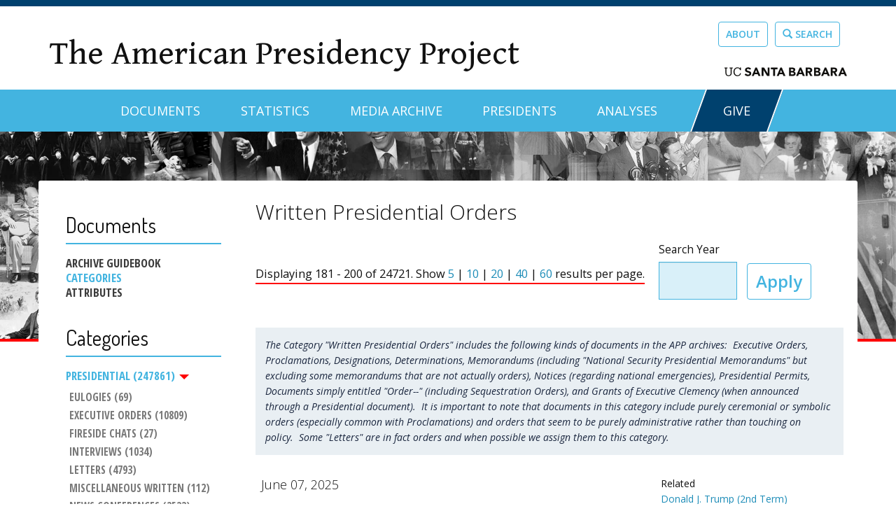

--- FILE ---
content_type: text/html; charset=utf-8
request_url: https://www.presidency.ucsb.edu/documents/app-categories/presidential/written-presidential-orders?items_per_page=20&page=9
body_size: 21855
content:
<!DOCTYPE html PUBLIC "-//W3C//DTD XHTML+RDFa 1.0//EN"
  "http://www.w3.org/MarkUp/DTD/xhtml-rdfa-1.dtd">
<html lang="en" dir="ltr" prefix="content: http://purl.org/rss/1.0/modules/content/ dc: http://purl.org/dc/terms/ foaf: http://xmlns.com/foaf/0.1/ og: http://ogp.me/ns# rdfs: http://www.w3.org/2000/01/rdf-schema# sioc: http://rdfs.org/sioc/ns# sioct: http://rdfs.org/sioc/types# skos: http://www.w3.org/2004/02/skos/core# xsd: http://www.w3.org/2001/XMLSchema#">
<head profile="http://www.w3.org/1999/xhtml/vocab">
  <meta charset="utf-8"><script type="text/javascript">(window.NREUM||(NREUM={})).init={ajax:{deny_list:["bam.nr-data.net"]},feature_flags:["soft_nav"]};(window.NREUM||(NREUM={})).loader_config={licenseKey:"dee899de70",applicationID:"80106271",browserID:"133825811"};;/*! For license information please see nr-loader-rum-1.306.0.min.js.LICENSE.txt */
(()=>{var e,t,r={122:(e,t,r)=>{"use strict";r.d(t,{a:()=>i});var n=r(944);function i(e,t){try{if(!e||"object"!=typeof e)return(0,n.R)(3);if(!t||"object"!=typeof t)return(0,n.R)(4);const r=Object.create(Object.getPrototypeOf(t),Object.getOwnPropertyDescriptors(t)),a=0===Object.keys(r).length?e:r;for(let o in a)if(void 0!==e[o])try{if(null===e[o]){r[o]=null;continue}Array.isArray(e[o])&&Array.isArray(t[o])?r[o]=Array.from(new Set([...e[o],...t[o]])):"object"==typeof e[o]&&"object"==typeof t[o]?r[o]=i(e[o],t[o]):r[o]=e[o]}catch(e){r[o]||(0,n.R)(1,e)}return r}catch(e){(0,n.R)(2,e)}}},154:(e,t,r)=>{"use strict";r.d(t,{OF:()=>c,RI:()=>i,WN:()=>u,bv:()=>a,eN:()=>l,gm:()=>o,mw:()=>s,sb:()=>d});var n=r(863);const i="undefined"!=typeof window&&!!window.document,a="undefined"!=typeof WorkerGlobalScope&&("undefined"!=typeof self&&self instanceof WorkerGlobalScope&&self.navigator instanceof WorkerNavigator||"undefined"!=typeof globalThis&&globalThis instanceof WorkerGlobalScope&&globalThis.navigator instanceof WorkerNavigator),o=i?window:"undefined"!=typeof WorkerGlobalScope&&("undefined"!=typeof self&&self instanceof WorkerGlobalScope&&self||"undefined"!=typeof globalThis&&globalThis instanceof WorkerGlobalScope&&globalThis),s=Boolean("hidden"===o?.document?.visibilityState),c=/iPad|iPhone|iPod/.test(o.navigator?.userAgent),d=c&&"undefined"==typeof SharedWorker,u=((()=>{const e=o.navigator?.userAgent?.match(/Firefox[/\s](\d+\.\d+)/);Array.isArray(e)&&e.length>=2&&e[1]})(),Date.now()-(0,n.t)()),l=()=>"undefined"!=typeof PerformanceNavigationTiming&&o?.performance?.getEntriesByType("navigation")?.[0]?.responseStart},163:(e,t,r)=>{"use strict";r.d(t,{j:()=>E});var n=r(384),i=r(741);var a=r(555);r(860).K7.genericEvents;const o="experimental.resources",s="register",c=e=>{if(!e||"string"!=typeof e)return!1;try{document.createDocumentFragment().querySelector(e)}catch{return!1}return!0};var d=r(614),u=r(944),l=r(122);const f="[data-nr-mask]",g=e=>(0,l.a)(e,(()=>{const e={feature_flags:[],experimental:{allow_registered_children:!1,resources:!1},mask_selector:"*",block_selector:"[data-nr-block]",mask_input_options:{color:!1,date:!1,"datetime-local":!1,email:!1,month:!1,number:!1,range:!1,search:!1,tel:!1,text:!1,time:!1,url:!1,week:!1,textarea:!1,select:!1,password:!0}};return{ajax:{deny_list:void 0,block_internal:!0,enabled:!0,autoStart:!0},api:{get allow_registered_children(){return e.feature_flags.includes(s)||e.experimental.allow_registered_children},set allow_registered_children(t){e.experimental.allow_registered_children=t},duplicate_registered_data:!1},browser_consent_mode:{enabled:!1},distributed_tracing:{enabled:void 0,exclude_newrelic_header:void 0,cors_use_newrelic_header:void 0,cors_use_tracecontext_headers:void 0,allowed_origins:void 0},get feature_flags(){return e.feature_flags},set feature_flags(t){e.feature_flags=t},generic_events:{enabled:!0,autoStart:!0},harvest:{interval:30},jserrors:{enabled:!0,autoStart:!0},logging:{enabled:!0,autoStart:!0},metrics:{enabled:!0,autoStart:!0},obfuscate:void 0,page_action:{enabled:!0},page_view_event:{enabled:!0,autoStart:!0},page_view_timing:{enabled:!0,autoStart:!0},performance:{capture_marks:!1,capture_measures:!1,capture_detail:!0,resources:{get enabled(){return e.feature_flags.includes(o)||e.experimental.resources},set enabled(t){e.experimental.resources=t},asset_types:[],first_party_domains:[],ignore_newrelic:!0}},privacy:{cookies_enabled:!0},proxy:{assets:void 0,beacon:void 0},session:{expiresMs:d.wk,inactiveMs:d.BB},session_replay:{autoStart:!0,enabled:!1,preload:!1,sampling_rate:10,error_sampling_rate:100,collect_fonts:!1,inline_images:!1,fix_stylesheets:!0,mask_all_inputs:!0,get mask_text_selector(){return e.mask_selector},set mask_text_selector(t){c(t)?e.mask_selector="".concat(t,",").concat(f):""===t||null===t?e.mask_selector=f:(0,u.R)(5,t)},get block_class(){return"nr-block"},get ignore_class(){return"nr-ignore"},get mask_text_class(){return"nr-mask"},get block_selector(){return e.block_selector},set block_selector(t){c(t)?e.block_selector+=",".concat(t):""!==t&&(0,u.R)(6,t)},get mask_input_options(){return e.mask_input_options},set mask_input_options(t){t&&"object"==typeof t?e.mask_input_options={...t,password:!0}:(0,u.R)(7,t)}},session_trace:{enabled:!0,autoStart:!0},soft_navigations:{enabled:!0,autoStart:!0},spa:{enabled:!0,autoStart:!0},ssl:void 0,user_actions:{enabled:!0,elementAttributes:["id","className","tagName","type"]}}})());var p=r(154),m=r(324);let h=0;const v={buildEnv:m.F3,distMethod:m.Xs,version:m.xv,originTime:p.WN},b={consented:!1},y={appMetadata:{},get consented(){return this.session?.state?.consent||b.consented},set consented(e){b.consented=e},customTransaction:void 0,denyList:void 0,disabled:!1,harvester:void 0,isolatedBacklog:!1,isRecording:!1,loaderType:void 0,maxBytes:3e4,obfuscator:void 0,onerror:void 0,ptid:void 0,releaseIds:{},session:void 0,timeKeeper:void 0,registeredEntities:[],jsAttributesMetadata:{bytes:0},get harvestCount(){return++h}},_=e=>{const t=(0,l.a)(e,y),r=Object.keys(v).reduce((e,t)=>(e[t]={value:v[t],writable:!1,configurable:!0,enumerable:!0},e),{});return Object.defineProperties(t,r)};var w=r(701);const x=e=>{const t=e.startsWith("http");e+="/",r.p=t?e:"https://"+e};var S=r(836),k=r(241);const R={accountID:void 0,trustKey:void 0,agentID:void 0,licenseKey:void 0,applicationID:void 0,xpid:void 0},A=e=>(0,l.a)(e,R),T=new Set;function E(e,t={},r,o){let{init:s,info:c,loader_config:d,runtime:u={},exposed:l=!0}=t;if(!c){const e=(0,n.pV)();s=e.init,c=e.info,d=e.loader_config}e.init=g(s||{}),e.loader_config=A(d||{}),c.jsAttributes??={},p.bv&&(c.jsAttributes.isWorker=!0),e.info=(0,a.D)(c);const f=e.init,m=[c.beacon,c.errorBeacon];T.has(e.agentIdentifier)||(f.proxy.assets&&(x(f.proxy.assets),m.push(f.proxy.assets)),f.proxy.beacon&&m.push(f.proxy.beacon),e.beacons=[...m],function(e){const t=(0,n.pV)();Object.getOwnPropertyNames(i.W.prototype).forEach(r=>{const n=i.W.prototype[r];if("function"!=typeof n||"constructor"===n)return;let a=t[r];e[r]&&!1!==e.exposed&&"micro-agent"!==e.runtime?.loaderType&&(t[r]=(...t)=>{const n=e[r](...t);return a?a(...t):n})})}(e),(0,n.US)("activatedFeatures",w.B),e.runSoftNavOverSpa&&=!0===f.soft_navigations.enabled&&f.feature_flags.includes("soft_nav")),u.denyList=[...f.ajax.deny_list||[],...f.ajax.block_internal?m:[]],u.ptid=e.agentIdentifier,u.loaderType=r,e.runtime=_(u),T.has(e.agentIdentifier)||(e.ee=S.ee.get(e.agentIdentifier),e.exposed=l,(0,k.W)({agentIdentifier:e.agentIdentifier,drained:!!w.B?.[e.agentIdentifier],type:"lifecycle",name:"initialize",feature:void 0,data:e.config})),T.add(e.agentIdentifier)}},234:(e,t,r)=>{"use strict";r.d(t,{W:()=>a});var n=r(836),i=r(687);class a{constructor(e,t){this.agentIdentifier=e,this.ee=n.ee.get(e),this.featureName=t,this.blocked=!1}deregisterDrain(){(0,i.x3)(this.agentIdentifier,this.featureName)}}},241:(e,t,r)=>{"use strict";r.d(t,{W:()=>a});var n=r(154);const i="newrelic";function a(e={}){try{n.gm.dispatchEvent(new CustomEvent(i,{detail:e}))}catch(e){}}},261:(e,t,r)=>{"use strict";r.d(t,{$9:()=>d,BL:()=>s,CH:()=>g,Dl:()=>_,Fw:()=>y,PA:()=>h,Pl:()=>n,Pv:()=>k,Tb:()=>l,U2:()=>a,V1:()=>S,Wb:()=>x,bt:()=>b,cD:()=>v,d3:()=>w,dT:()=>c,eY:()=>p,fF:()=>f,hG:()=>i,k6:()=>o,nb:()=>m,o5:()=>u});const n="api-",i="addPageAction",a="addToTrace",o="addRelease",s="finished",c="interaction",d="log",u="noticeError",l="pauseReplay",f="recordCustomEvent",g="recordReplay",p="register",m="setApplicationVersion",h="setCurrentRouteName",v="setCustomAttribute",b="setErrorHandler",y="setPageViewName",_="setUserId",w="start",x="wrapLogger",S="measure",k="consent"},289:(e,t,r)=>{"use strict";r.d(t,{GG:()=>o,Qr:()=>c,sB:()=>s});var n=r(878),i=r(389);function a(){return"undefined"==typeof document||"complete"===document.readyState}function o(e,t){if(a())return e();const r=(0,i.J)(e),o=setInterval(()=>{a()&&(clearInterval(o),r())},500);(0,n.sp)("load",r,t)}function s(e){if(a())return e();(0,n.DD)("DOMContentLoaded",e)}function c(e){if(a())return e();(0,n.sp)("popstate",e)}},324:(e,t,r)=>{"use strict";r.d(t,{F3:()=>i,Xs:()=>a,xv:()=>n});const n="1.306.0",i="PROD",a="CDN"},374:(e,t,r)=>{r.nc=(()=>{try{return document?.currentScript?.nonce}catch(e){}return""})()},384:(e,t,r)=>{"use strict";r.d(t,{NT:()=>o,US:()=>u,Zm:()=>s,bQ:()=>d,dV:()=>c,pV:()=>l});var n=r(154),i=r(863),a=r(910);const o={beacon:"bam.nr-data.net",errorBeacon:"bam.nr-data.net"};function s(){return n.gm.NREUM||(n.gm.NREUM={}),void 0===n.gm.newrelic&&(n.gm.newrelic=n.gm.NREUM),n.gm.NREUM}function c(){let e=s();return e.o||(e.o={ST:n.gm.setTimeout,SI:n.gm.setImmediate||n.gm.setInterval,CT:n.gm.clearTimeout,XHR:n.gm.XMLHttpRequest,REQ:n.gm.Request,EV:n.gm.Event,PR:n.gm.Promise,MO:n.gm.MutationObserver,FETCH:n.gm.fetch,WS:n.gm.WebSocket},(0,a.i)(...Object.values(e.o))),e}function d(e,t){let r=s();r.initializedAgents??={},t.initializedAt={ms:(0,i.t)(),date:new Date},r.initializedAgents[e]=t}function u(e,t){s()[e]=t}function l(){return function(){let e=s();const t=e.info||{};e.info={beacon:o.beacon,errorBeacon:o.errorBeacon,...t}}(),function(){let e=s();const t=e.init||{};e.init={...t}}(),c(),function(){let e=s();const t=e.loader_config||{};e.loader_config={...t}}(),s()}},389:(e,t,r)=>{"use strict";function n(e,t=500,r={}){const n=r?.leading||!1;let i;return(...r)=>{n&&void 0===i&&(e.apply(this,r),i=setTimeout(()=>{i=clearTimeout(i)},t)),n||(clearTimeout(i),i=setTimeout(()=>{e.apply(this,r)},t))}}function i(e){let t=!1;return(...r)=>{t||(t=!0,e.apply(this,r))}}r.d(t,{J:()=>i,s:()=>n})},555:(e,t,r)=>{"use strict";r.d(t,{D:()=>s,f:()=>o});var n=r(384),i=r(122);const a={beacon:n.NT.beacon,errorBeacon:n.NT.errorBeacon,licenseKey:void 0,applicationID:void 0,sa:void 0,queueTime:void 0,applicationTime:void 0,ttGuid:void 0,user:void 0,account:void 0,product:void 0,extra:void 0,jsAttributes:{},userAttributes:void 0,atts:void 0,transactionName:void 0,tNamePlain:void 0};function o(e){try{return!!e.licenseKey&&!!e.errorBeacon&&!!e.applicationID}catch(e){return!1}}const s=e=>(0,i.a)(e,a)},566:(e,t,r)=>{"use strict";r.d(t,{LA:()=>s,bz:()=>o});var n=r(154);const i="xxxxxxxx-xxxx-4xxx-yxxx-xxxxxxxxxxxx";function a(e,t){return e?15&e[t]:16*Math.random()|0}function o(){const e=n.gm?.crypto||n.gm?.msCrypto;let t,r=0;return e&&e.getRandomValues&&(t=e.getRandomValues(new Uint8Array(30))),i.split("").map(e=>"x"===e?a(t,r++).toString(16):"y"===e?(3&a()|8).toString(16):e).join("")}function s(e){const t=n.gm?.crypto||n.gm?.msCrypto;let r,i=0;t&&t.getRandomValues&&(r=t.getRandomValues(new Uint8Array(e)));const o=[];for(var s=0;s<e;s++)o.push(a(r,i++).toString(16));return o.join("")}},606:(e,t,r)=>{"use strict";r.d(t,{i:()=>a});var n=r(908);a.on=o;var i=a.handlers={};function a(e,t,r,a){o(a||n.d,i,e,t,r)}function o(e,t,r,i,a){a||(a="feature"),e||(e=n.d);var o=t[a]=t[a]||{};(o[r]=o[r]||[]).push([e,i])}},607:(e,t,r)=>{"use strict";r.d(t,{W:()=>n});const n=(0,r(566).bz)()},614:(e,t,r)=>{"use strict";r.d(t,{BB:()=>o,H3:()=>n,g:()=>d,iL:()=>c,tS:()=>s,uh:()=>i,wk:()=>a});const n="NRBA",i="SESSION",a=144e5,o=18e5,s={STARTED:"session-started",PAUSE:"session-pause",RESET:"session-reset",RESUME:"session-resume",UPDATE:"session-update"},c={SAME_TAB:"same-tab",CROSS_TAB:"cross-tab"},d={OFF:0,FULL:1,ERROR:2}},630:(e,t,r)=>{"use strict";r.d(t,{T:()=>n});const n=r(860).K7.pageViewEvent},646:(e,t,r)=>{"use strict";r.d(t,{y:()=>n});class n{constructor(e){this.contextId=e}}},687:(e,t,r)=>{"use strict";r.d(t,{Ak:()=>d,Ze:()=>f,x3:()=>u});var n=r(241),i=r(836),a=r(606),o=r(860),s=r(646);const c={};function d(e,t){const r={staged:!1,priority:o.P3[t]||0};l(e),c[e].get(t)||c[e].set(t,r)}function u(e,t){e&&c[e]&&(c[e].get(t)&&c[e].delete(t),p(e,t,!1),c[e].size&&g(e))}function l(e){if(!e)throw new Error("agentIdentifier required");c[e]||(c[e]=new Map)}function f(e="",t="feature",r=!1){if(l(e),!e||!c[e].get(t)||r)return p(e,t);c[e].get(t).staged=!0,g(e)}function g(e){const t=Array.from(c[e]);t.every(([e,t])=>t.staged)&&(t.sort((e,t)=>e[1].priority-t[1].priority),t.forEach(([t])=>{c[e].delete(t),p(e,t)}))}function p(e,t,r=!0){const o=e?i.ee.get(e):i.ee,c=a.i.handlers;if(!o.aborted&&o.backlog&&c){if((0,n.W)({agentIdentifier:e,type:"lifecycle",name:"drain",feature:t}),r){const e=o.backlog[t],r=c[t];if(r){for(let t=0;e&&t<e.length;++t)m(e[t],r);Object.entries(r).forEach(([e,t])=>{Object.values(t||{}).forEach(t=>{t[0]?.on&&t[0]?.context()instanceof s.y&&t[0].on(e,t[1])})})}}o.isolatedBacklog||delete c[t],o.backlog[t]=null,o.emit("drain-"+t,[])}}function m(e,t){var r=e[1];Object.values(t[r]||{}).forEach(t=>{var r=e[0];if(t[0]===r){var n=t[1],i=e[3],a=e[2];n.apply(i,a)}})}},699:(e,t,r)=>{"use strict";r.d(t,{It:()=>a,KC:()=>s,No:()=>i,qh:()=>o});var n=r(860);const i=16e3,a=1e6,o="SESSION_ERROR",s={[n.K7.logging]:!0,[n.K7.genericEvents]:!1,[n.K7.jserrors]:!1,[n.K7.ajax]:!1}},701:(e,t,r)=>{"use strict";r.d(t,{B:()=>a,t:()=>o});var n=r(241);const i=new Set,a={};function o(e,t){const r=t.agentIdentifier;a[r]??={},e&&"object"==typeof e&&(i.has(r)||(t.ee.emit("rumresp",[e]),a[r]=e,i.add(r),(0,n.W)({agentIdentifier:r,loaded:!0,drained:!0,type:"lifecycle",name:"load",feature:void 0,data:e})))}},741:(e,t,r)=>{"use strict";r.d(t,{W:()=>a});var n=r(944),i=r(261);class a{#e(e,...t){if(this[e]!==a.prototype[e])return this[e](...t);(0,n.R)(35,e)}addPageAction(e,t){return this.#e(i.hG,e,t)}register(e){return this.#e(i.eY,e)}recordCustomEvent(e,t){return this.#e(i.fF,e,t)}setPageViewName(e,t){return this.#e(i.Fw,e,t)}setCustomAttribute(e,t,r){return this.#e(i.cD,e,t,r)}noticeError(e,t){return this.#e(i.o5,e,t)}setUserId(e){return this.#e(i.Dl,e)}setApplicationVersion(e){return this.#e(i.nb,e)}setErrorHandler(e){return this.#e(i.bt,e)}addRelease(e,t){return this.#e(i.k6,e,t)}log(e,t){return this.#e(i.$9,e,t)}start(){return this.#e(i.d3)}finished(e){return this.#e(i.BL,e)}recordReplay(){return this.#e(i.CH)}pauseReplay(){return this.#e(i.Tb)}addToTrace(e){return this.#e(i.U2,e)}setCurrentRouteName(e){return this.#e(i.PA,e)}interaction(e){return this.#e(i.dT,e)}wrapLogger(e,t,r){return this.#e(i.Wb,e,t,r)}measure(e,t){return this.#e(i.V1,e,t)}consent(e){return this.#e(i.Pv,e)}}},782:(e,t,r)=>{"use strict";r.d(t,{T:()=>n});const n=r(860).K7.pageViewTiming},836:(e,t,r)=>{"use strict";r.d(t,{P:()=>s,ee:()=>c});var n=r(384),i=r(990),a=r(646),o=r(607);const s="nr@context:".concat(o.W),c=function e(t,r){var n={},o={},u={},l=!1;try{l=16===r.length&&d.initializedAgents?.[r]?.runtime.isolatedBacklog}catch(e){}var f={on:p,addEventListener:p,removeEventListener:function(e,t){var r=n[e];if(!r)return;for(var i=0;i<r.length;i++)r[i]===t&&r.splice(i,1)},emit:function(e,r,n,i,a){!1!==a&&(a=!0);if(c.aborted&&!i)return;t&&a&&t.emit(e,r,n);var s=g(n);m(e).forEach(e=>{e.apply(s,r)});var d=v()[o[e]];d&&d.push([f,e,r,s]);return s},get:h,listeners:m,context:g,buffer:function(e,t){const r=v();if(t=t||"feature",f.aborted)return;Object.entries(e||{}).forEach(([e,n])=>{o[n]=t,t in r||(r[t]=[])})},abort:function(){f._aborted=!0,Object.keys(f.backlog).forEach(e=>{delete f.backlog[e]})},isBuffering:function(e){return!!v()[o[e]]},debugId:r,backlog:l?{}:t&&"object"==typeof t.backlog?t.backlog:{},isolatedBacklog:l};return Object.defineProperty(f,"aborted",{get:()=>{let e=f._aborted||!1;return e||(t&&(e=t.aborted),e)}}),f;function g(e){return e&&e instanceof a.y?e:e?(0,i.I)(e,s,()=>new a.y(s)):new a.y(s)}function p(e,t){n[e]=m(e).concat(t)}function m(e){return n[e]||[]}function h(t){return u[t]=u[t]||e(f,t)}function v(){return f.backlog}}(void 0,"globalEE"),d=(0,n.Zm)();d.ee||(d.ee=c)},843:(e,t,r)=>{"use strict";r.d(t,{G:()=>a,u:()=>i});var n=r(878);function i(e,t=!1,r,i){(0,n.DD)("visibilitychange",function(){if(t)return void("hidden"===document.visibilityState&&e());e(document.visibilityState)},r,i)}function a(e,t,r){(0,n.sp)("pagehide",e,t,r)}},860:(e,t,r)=>{"use strict";r.d(t,{$J:()=>u,K7:()=>c,P3:()=>d,XX:()=>i,Yy:()=>s,df:()=>a,qY:()=>n,v4:()=>o});const n="events",i="jserrors",a="browser/blobs",o="rum",s="browser/logs",c={ajax:"ajax",genericEvents:"generic_events",jserrors:i,logging:"logging",metrics:"metrics",pageAction:"page_action",pageViewEvent:"page_view_event",pageViewTiming:"page_view_timing",sessionReplay:"session_replay",sessionTrace:"session_trace",softNav:"soft_navigations",spa:"spa"},d={[c.pageViewEvent]:1,[c.pageViewTiming]:2,[c.metrics]:3,[c.jserrors]:4,[c.spa]:5,[c.ajax]:6,[c.sessionTrace]:7,[c.softNav]:8,[c.sessionReplay]:9,[c.logging]:10,[c.genericEvents]:11},u={[c.pageViewEvent]:o,[c.pageViewTiming]:n,[c.ajax]:n,[c.spa]:n,[c.softNav]:n,[c.metrics]:i,[c.jserrors]:i,[c.sessionTrace]:a,[c.sessionReplay]:a,[c.logging]:s,[c.genericEvents]:"ins"}},863:(e,t,r)=>{"use strict";function n(){return Math.floor(performance.now())}r.d(t,{t:()=>n})},878:(e,t,r)=>{"use strict";function n(e,t){return{capture:e,passive:!1,signal:t}}function i(e,t,r=!1,i){window.addEventListener(e,t,n(r,i))}function a(e,t,r=!1,i){document.addEventListener(e,t,n(r,i))}r.d(t,{DD:()=>a,jT:()=>n,sp:()=>i})},908:(e,t,r)=>{"use strict";r.d(t,{d:()=>n,p:()=>i});var n=r(836).ee.get("handle");function i(e,t,r,i,a){a?(a.buffer([e],i),a.emit(e,t,r)):(n.buffer([e],i),n.emit(e,t,r))}},910:(e,t,r)=>{"use strict";r.d(t,{i:()=>a});var n=r(944);const i=new Map;function a(...e){return e.every(e=>{if(i.has(e))return i.get(e);const t="function"==typeof e?e.toString():"",r=t.includes("[native code]"),a=t.includes("nrWrapper");return r||a||(0,n.R)(64,e?.name||t),i.set(e,r),r})}},944:(e,t,r)=>{"use strict";r.d(t,{R:()=>i});var n=r(241);function i(e,t){"function"==typeof console.debug&&(console.debug("New Relic Warning: https://github.com/newrelic/newrelic-browser-agent/blob/main/docs/warning-codes.md#".concat(e),t),(0,n.W)({agentIdentifier:null,drained:null,type:"data",name:"warn",feature:"warn",data:{code:e,secondary:t}}))}},969:(e,t,r)=>{"use strict";r.d(t,{TZ:()=>n,XG:()=>s,rs:()=>i,xV:()=>o,z_:()=>a});const n=r(860).K7.metrics,i="sm",a="cm",o="storeSupportabilityMetrics",s="storeEventMetrics"},990:(e,t,r)=>{"use strict";r.d(t,{I:()=>i});var n=Object.prototype.hasOwnProperty;function i(e,t,r){if(n.call(e,t))return e[t];var i=r();if(Object.defineProperty&&Object.keys)try{return Object.defineProperty(e,t,{value:i,writable:!0,enumerable:!1}),i}catch(e){}return e[t]=i,i}}},n={};function i(e){var t=n[e];if(void 0!==t)return t.exports;var a=n[e]={exports:{}};return r[e](a,a.exports,i),a.exports}i.m=r,i.d=(e,t)=>{for(var r in t)i.o(t,r)&&!i.o(e,r)&&Object.defineProperty(e,r,{enumerable:!0,get:t[r]})},i.f={},i.e=e=>Promise.all(Object.keys(i.f).reduce((t,r)=>(i.f[r](e,t),t),[])),i.u=e=>"nr-rum-1.306.0.min.js",i.o=(e,t)=>Object.prototype.hasOwnProperty.call(e,t),e={},t="NRBA-1.306.0.PROD:",i.l=(r,n,a,o)=>{if(e[r])e[r].push(n);else{var s,c;if(void 0!==a)for(var d=document.getElementsByTagName("script"),u=0;u<d.length;u++){var l=d[u];if(l.getAttribute("src")==r||l.getAttribute("data-webpack")==t+a){s=l;break}}if(!s){c=!0;var f={296:"sha512-XHJAyYwsxAD4jnOFenBf2aq49/pv28jKOJKs7YGQhagYYI2Zk8nHflZPdd7WiilkmEkgIZQEFX4f1AJMoyzKwA=="};(s=document.createElement("script")).charset="utf-8",i.nc&&s.setAttribute("nonce",i.nc),s.setAttribute("data-webpack",t+a),s.src=r,0!==s.src.indexOf(window.location.origin+"/")&&(s.crossOrigin="anonymous"),f[o]&&(s.integrity=f[o])}e[r]=[n];var g=(t,n)=>{s.onerror=s.onload=null,clearTimeout(p);var i=e[r];if(delete e[r],s.parentNode&&s.parentNode.removeChild(s),i&&i.forEach(e=>e(n)),t)return t(n)},p=setTimeout(g.bind(null,void 0,{type:"timeout",target:s}),12e4);s.onerror=g.bind(null,s.onerror),s.onload=g.bind(null,s.onload),c&&document.head.appendChild(s)}},i.r=e=>{"undefined"!=typeof Symbol&&Symbol.toStringTag&&Object.defineProperty(e,Symbol.toStringTag,{value:"Module"}),Object.defineProperty(e,"__esModule",{value:!0})},i.p="https://js-agent.newrelic.com/",(()=>{var e={374:0,840:0};i.f.j=(t,r)=>{var n=i.o(e,t)?e[t]:void 0;if(0!==n)if(n)r.push(n[2]);else{var a=new Promise((r,i)=>n=e[t]=[r,i]);r.push(n[2]=a);var o=i.p+i.u(t),s=new Error;i.l(o,r=>{if(i.o(e,t)&&(0!==(n=e[t])&&(e[t]=void 0),n)){var a=r&&("load"===r.type?"missing":r.type),o=r&&r.target&&r.target.src;s.message="Loading chunk "+t+" failed: ("+a+": "+o+")",s.name="ChunkLoadError",s.type=a,s.request=o,n[1](s)}},"chunk-"+t,t)}};var t=(t,r)=>{var n,a,[o,s,c]=r,d=0;if(o.some(t=>0!==e[t])){for(n in s)i.o(s,n)&&(i.m[n]=s[n]);if(c)c(i)}for(t&&t(r);d<o.length;d++)a=o[d],i.o(e,a)&&e[a]&&e[a][0](),e[a]=0},r=self["webpackChunk:NRBA-1.306.0.PROD"]=self["webpackChunk:NRBA-1.306.0.PROD"]||[];r.forEach(t.bind(null,0)),r.push=t.bind(null,r.push.bind(r))})(),(()=>{"use strict";i(374);var e=i(566),t=i(741);class r extends t.W{agentIdentifier=(0,e.LA)(16)}var n=i(860);const a=Object.values(n.K7);var o=i(163);var s=i(908),c=i(863),d=i(261),u=i(241),l=i(944),f=i(701),g=i(969);function p(e,t,i,a){const o=a||i;!o||o[e]&&o[e]!==r.prototype[e]||(o[e]=function(){(0,s.p)(g.xV,["API/"+e+"/called"],void 0,n.K7.metrics,i.ee),(0,u.W)({agentIdentifier:i.agentIdentifier,drained:!!f.B?.[i.agentIdentifier],type:"data",name:"api",feature:d.Pl+e,data:{}});try{return t.apply(this,arguments)}catch(e){(0,l.R)(23,e)}})}function m(e,t,r,n,i){const a=e.info;null===r?delete a.jsAttributes[t]:a.jsAttributes[t]=r,(i||null===r)&&(0,s.p)(d.Pl+n,[(0,c.t)(),t,r],void 0,"session",e.ee)}var h=i(687),v=i(234),b=i(289),y=i(154),_=i(384);const w=e=>y.RI&&!0===e?.privacy.cookies_enabled;function x(e){return!!(0,_.dV)().o.MO&&w(e)&&!0===e?.session_trace.enabled}var S=i(389),k=i(699);class R extends v.W{constructor(e,t){super(e.agentIdentifier,t),this.agentRef=e,this.abortHandler=void 0,this.featAggregate=void 0,this.loadedSuccessfully=void 0,this.onAggregateImported=new Promise(e=>{this.loadedSuccessfully=e}),this.deferred=Promise.resolve(),!1===e.init[this.featureName].autoStart?this.deferred=new Promise((t,r)=>{this.ee.on("manual-start-all",(0,S.J)(()=>{(0,h.Ak)(e.agentIdentifier,this.featureName),t()}))}):(0,h.Ak)(e.agentIdentifier,t)}importAggregator(e,t,r={}){if(this.featAggregate)return;const n=async()=>{let n;await this.deferred;try{if(w(e.init)){const{setupAgentSession:t}=await i.e(296).then(i.bind(i,305));n=t(e)}}catch(e){(0,l.R)(20,e),this.ee.emit("internal-error",[e]),(0,s.p)(k.qh,[e],void 0,this.featureName,this.ee)}try{if(!this.#t(this.featureName,n,e.init))return(0,h.Ze)(this.agentIdentifier,this.featureName),void this.loadedSuccessfully(!1);const{Aggregate:i}=await t();this.featAggregate=new i(e,r),e.runtime.harvester.initializedAggregates.push(this.featAggregate),this.loadedSuccessfully(!0)}catch(e){(0,l.R)(34,e),this.abortHandler?.(),(0,h.Ze)(this.agentIdentifier,this.featureName,!0),this.loadedSuccessfully(!1),this.ee&&this.ee.abort()}};y.RI?(0,b.GG)(()=>n(),!0):n()}#t(e,t,r){if(this.blocked)return!1;switch(e){case n.K7.sessionReplay:return x(r)&&!!t;case n.K7.sessionTrace:return!!t;default:return!0}}}var A=i(630),T=i(614);class E extends R{static featureName=A.T;constructor(e){var t;super(e,A.T),this.setupInspectionEvents(e.agentIdentifier),t=e,p(d.Fw,function(e,r){"string"==typeof e&&("/"!==e.charAt(0)&&(e="/"+e),t.runtime.customTransaction=(r||"http://custom.transaction")+e,(0,s.p)(d.Pl+d.Fw,[(0,c.t)()],void 0,void 0,t.ee))},t),this.importAggregator(e,()=>i.e(296).then(i.bind(i,943)))}setupInspectionEvents(e){const t=(t,r)=>{t&&(0,u.W)({agentIdentifier:e,timeStamp:t.timeStamp,loaded:"complete"===t.target.readyState,type:"window",name:r,data:t.target.location+""})};(0,b.sB)(e=>{t(e,"DOMContentLoaded")}),(0,b.GG)(e=>{t(e,"load")}),(0,b.Qr)(e=>{t(e,"navigate")}),this.ee.on(T.tS.UPDATE,(t,r)=>{(0,u.W)({agentIdentifier:e,type:"lifecycle",name:"session",data:r})})}}var N=i(843),I=i(782);class j extends R{static featureName=I.T;constructor(e){super(e,I.T),y.RI&&((0,N.u)(()=>(0,s.p)("docHidden",[(0,c.t)()],void 0,I.T,this.ee),!0),(0,N.G)(()=>(0,s.p)("winPagehide",[(0,c.t)()],void 0,I.T,this.ee)),this.importAggregator(e,()=>i.e(296).then(i.bind(i,117))))}}class P extends R{static featureName=g.TZ;constructor(e){super(e,g.TZ),y.RI&&document.addEventListener("securitypolicyviolation",e=>{(0,s.p)(g.xV,["Generic/CSPViolation/Detected"],void 0,this.featureName,this.ee)}),this.importAggregator(e,()=>i.e(296).then(i.bind(i,623)))}}new class extends r{constructor(e){var t;(super(),y.gm)?(this.features={},(0,_.bQ)(this.agentIdentifier,this),this.desiredFeatures=new Set(e.features||[]),this.desiredFeatures.add(E),this.runSoftNavOverSpa=[...this.desiredFeatures].some(e=>e.featureName===n.K7.softNav),(0,o.j)(this,e,e.loaderType||"agent"),t=this,p(d.cD,function(e,r,n=!1){if("string"==typeof e){if(["string","number","boolean"].includes(typeof r)||null===r)return m(t,e,r,d.cD,n);(0,l.R)(40,typeof r)}else(0,l.R)(39,typeof e)},t),function(e){p(d.Dl,function(t){if("string"==typeof t||null===t)return m(e,"enduser.id",t,d.Dl,!0);(0,l.R)(41,typeof t)},e)}(this),function(e){p(d.nb,function(t){if("string"==typeof t||null===t)return m(e,"application.version",t,d.nb,!1);(0,l.R)(42,typeof t)},e)}(this),function(e){p(d.d3,function(){e.ee.emit("manual-start-all")},e)}(this),function(e){p(d.Pv,function(t=!0){if("boolean"==typeof t){if((0,s.p)(d.Pl+d.Pv,[t],void 0,"session",e.ee),e.runtime.consented=t,t){const t=e.features.page_view_event;t.onAggregateImported.then(e=>{const r=t.featAggregate;e&&!r.sentRum&&r.sendRum()})}}else(0,l.R)(65,typeof t)},e)}(this),this.run()):(0,l.R)(21)}get config(){return{info:this.info,init:this.init,loader_config:this.loader_config,runtime:this.runtime}}get api(){return this}run(){try{const e=function(e){const t={};return a.forEach(r=>{t[r]=!!e[r]?.enabled}),t}(this.init),t=[...this.desiredFeatures];t.sort((e,t)=>n.P3[e.featureName]-n.P3[t.featureName]),t.forEach(t=>{if(!e[t.featureName]&&t.featureName!==n.K7.pageViewEvent)return;if(this.runSoftNavOverSpa&&t.featureName===n.K7.spa)return;if(!this.runSoftNavOverSpa&&t.featureName===n.K7.softNav)return;const r=function(e){switch(e){case n.K7.ajax:return[n.K7.jserrors];case n.K7.sessionTrace:return[n.K7.ajax,n.K7.pageViewEvent];case n.K7.sessionReplay:return[n.K7.sessionTrace];case n.K7.pageViewTiming:return[n.K7.pageViewEvent];default:return[]}}(t.featureName).filter(e=>!(e in this.features));r.length>0&&(0,l.R)(36,{targetFeature:t.featureName,missingDependencies:r}),this.features[t.featureName]=new t(this)})}catch(e){(0,l.R)(22,e);for(const e in this.features)this.features[e].abortHandler?.();const t=(0,_.Zm)();delete t.initializedAgents[this.agentIdentifier]?.features,delete this.sharedAggregator;return t.ee.get(this.agentIdentifier).abort(),!1}}}({features:[E,j,P],loaderType:"lite"})})()})();</script>
  <meta name="viewport" content="width=device-width, initial-scale=1.0">
  <meta http-equiv="Content-Type" content="text/html; charset=utf-8" />
<meta name="Generator" content="Drupal 7 (http://drupal.org)" />
<link rel="alternate" type="application/rss+xml" title="Written Presidential Orders" href="https://www.presidency.ucsb.edu/taxonomy/term/9/all/feed?items_per_page=20" />
<link rel="shortcut icon" href="https://www.presidency.ucsb.edu/sites/default/files/favicon-app_0.png" type="image/png" />
  <title>Written Presidential Orders | The American Presidency Project</title>
  <link href='//fonts.googleapis.com/css?family=Open+Sans:400,400italic,800,700,600,300|Dosis:400,200,300,500,600,700,800' rel='stylesheet' type='text/css'>
  <link href="//netdna.bootstrapcdn.com/bootstrap/3.0.0/css/bootstrap-glyphicons.css" rel="stylesheet">
  <link type="text/css" rel="stylesheet" href="https://www.presidency.ucsb.edu/sites/default/files/css/css_lQaZfjVpwP_oGNqdtWCSpJT1EMqXdMiU84ekLLxQnc4.css" media="all" />
<link type="text/css" rel="stylesheet" href="https://www.presidency.ucsb.edu/sites/default/files/css/css_uuQd0L7qawhKpY0MHO8pVG2W6LSQqS5w9XHZMk3vO2U.css" media="all" />
<link type="text/css" rel="stylesheet" href="https://www.presidency.ucsb.edu/sites/default/files/css/css_vbEgx2XLR7Zv4cooqCR003JQm8ctJxS8MDvX_FsFGUs.css" media="all" />
<link type="text/css" rel="stylesheet" href="https://www.presidency.ucsb.edu/sites/default/files/css/css_NWBEXgcY-Fi3i9gIxM5dQR0RVnHJvbkegsOmUDtMbHY.css" media="all" />
<link type="text/css" rel="stylesheet" href="https://www.presidency.ucsb.edu/sites/default/files/css/css_95w1P56cK6XaxiF_CEwhZAgmNWjkIGFRauUF_xNVpzE.css" media="all" />
<link type="text/css" rel="stylesheet" href="https://www.presidency.ucsb.edu/sites/default/files/css/css_DW59q6nX-P3-D4cA08_V2iLlMJIaFdPFYT8X6nSFpV8.css" media="print" />
  <!-- HTML5 element support for IE6-8 -->
  <!--[if lt IE 9]>
    <script src="//html5shiv.googlecode.com/svn/trunk/html5.js"></script>
  <![endif]-->
  <script src="//ajax.aspnetcdn.com/ajax/jQuery/jquery-1.12.4.min.js"></script>
<script>window.jQuery || document.write("<script src='/sites/default/modules/contrib/jquery_update/replace/jquery/1.12/jquery.min.js'>\x3C/script>")</script>
<script src="https://www.presidency.ucsb.edu/sites/default/files/js/js_GOikDsJOX04Aww72M-XK1hkq4qiL_1XgGsRdkL0XlDo.js"></script>
<script src="//ajax.aspnetcdn.com/ajax/jquery.ui/1.13.3/jquery-ui.min.js"></script>
<script>window.jQuery.ui || document.write("<script src='/sites/default/modules/contrib/jquery_update/replace/ui/ui/minified/jquery-ui.min.js'>\x3C/script>")</script>
<script src="https://www.presidency.ucsb.edu/sites/default/files/js/js_onbE0n0cQY6KTDQtHO_E27UBymFC-RuqypZZ6Zxez-o.js"></script>
<script src="https://www.presidency.ucsb.edu/sites/default/files/js/js_gHk2gWJ_Qw_jU2qRiUmSl7d8oly1Cx7lQFrqcp3RXcI.js"></script>
<script src="https://www.presidency.ucsb.edu/sites/default/files/js/js_9UTtVGRCjh5zPiLEE7B8j30Q39Hc1cPOqUk-9ImqxE0.js"></script>
<script src="https://www.googletagmanager.com/gtag/js?id=UA-86410002-1"></script>
<script>window.dataLayer = window.dataLayer || [];function gtag(){dataLayer.push(arguments)};gtag("js", new Date());gtag("set", "developer_id.dMDhkMT", true);gtag("config", "UA-86410002-1", {"groups":"default","linker":{"domains":["dev-wwwpresidencyucsbedu.pantheonsite.io","www.presidency.ucsb.edu"]},"anonymize_ip":true});gtag("config", "G-86B9KEYGFJ", {"groups":"default","linker":{"domains":["dev-wwwpresidencyucsbedu.pantheonsite.io","www.presidency.ucsb.edu"]},"anonymize_ip":true});</script>
<script src="https://www.presidency.ucsb.edu/sites/default/files/js/js_-oEDdwe4XpUqUj4W0KJs96ENaXIrGvjBvIP-WYYBi54.js"></script>
<script src="https://www.presidency.ucsb.edu/sites/default/files/js/js_gvpxcPEErmaiJn8qGSGx2O87lReivTR09hs10gIG3Yg.js"></script>
<script>jQuery.extend(Drupal.settings, {"basePath":"\/","pathPrefix":"","setHasJsCookie":0,"ajaxPageState":{"theme":"app","theme_token":"SqSaClA2MQwXP5ueSeoG-DhVuxK0vFOgKjAoJpo3xOE","js":{"sites\/default\/libraries\/jquery-ui-multiselect-widget\/src\/jquery.multiselect.js":1,"sites\/default\/libraries\/jquery-ui-multiselect-widget\/src\/jquery.multiselect.filter.js":1,"sites\/default\/modules\/contrib\/jquery_ui_multiselect_widget\/jquery_ui_multiselect_widget.js":1,"sites\/default\/themes\/bootstrap\/js\/bootstrap.js":1,"\/\/ajax.aspnetcdn.com\/ajax\/jQuery\/jquery-1.12.4.min.js":1,"0":1,"misc\/jquery-extend-3.4.0.js":1,"misc\/jquery-html-prefilter-3.5.0-backport.js":1,"misc\/jquery.once.js":1,"misc\/drupal.js":1,"sites\/default\/modules\/contrib\/jquery_update\/js\/jquery_browser.js":1,"\/\/ajax.aspnetcdn.com\/ajax\/jquery.ui\/1.13.3\/jquery-ui.min.js":1,"1":1,"misc\/form-single-submit.js":1,"sites\/default\/modules\/contrib\/entityreference\/js\/entityreference.js":1,"sites\/default\/modules\/contrib\/webform\/js\/webform-admin.js":1,"sites\/default\/modules\/contrib\/google_analytics\/googleanalytics.js":1,"https:\/\/www.googletagmanager.com\/gtag\/js?id=UA-86410002-1":1,"2":1,"sites\/default\/modules\/contrib\/extlink\/js\/extlink.js":1,"sites\/default\/themes\/app\/bootstrap\/js\/affix.js":1,"sites\/default\/themes\/app\/bootstrap\/js\/alert.js":1,"sites\/default\/themes\/app\/bootstrap\/js\/button.js":1,"sites\/default\/themes\/app\/bootstrap\/js\/carousel.js":1,"sites\/default\/themes\/app\/bootstrap\/js\/collapse.js":1,"sites\/default\/themes\/app\/bootstrap\/js\/dropdown.js":1,"sites\/default\/themes\/app\/bootstrap\/js\/modal.js":1,"sites\/default\/themes\/app\/bootstrap\/js\/tooltip.js":1,"sites\/default\/themes\/app\/bootstrap\/js\/popover.js":1,"sites\/default\/themes\/app\/bootstrap\/js\/scrollspy.js":1,"sites\/default\/themes\/app\/bootstrap\/js\/tab.js":1,"sites\/default\/themes\/app\/bootstrap\/js\/transition.js":1,"sites\/default\/themes\/app\/scripts\/scripts.js":1},"css":{"modules\/system\/system.base.css":1,"misc\/ui\/jquery.ui.core.css":1,"misc\/ui\/jquery.ui.theme.css":1,"misc\/ui\/jquery.ui.accordion.css":1,"sites\/default\/modules\/contrib\/date\/date_repeat_field\/date_repeat_field.css":1,"modules\/field\/theme\/field.css":1,"modules\/node\/node.css":1,"sites\/default\/modules\/contrib\/extlink\/css\/extlink.css":1,"sites\/default\/modules\/contrib\/views\/css\/views.css":1,"sites\/default\/modules\/contrib\/ctools\/css\/ctools.css":1,"sites\/default\/libraries\/jquery-ui-multiselect-widget\/jquery.multiselect.css":1,"sites\/default\/libraries\/jquery-ui-multiselect-widget\/jquery.multiselect.filter.css":1,"sites\/default\/modules\/contrib\/jquery_ui_multiselect_widget\/jquery_ui_multiselect_widget.css":1,"sites\/default\/modules\/contrib\/date\/date_api\/date.css":1,"sites\/default\/modules\/contrib\/webform\/css\/webform-admin.css":1,"sites\/default\/themes\/app\/css\/style.css":1,"sites\/default\/themes\/app\/css\/oog.css":1,"sites\/default\/themes\/app\/css\/print.css":1}},"jquery_ui_multiselect_widget":{"module_path":"sites\/default\/modules\/contrib\/jquery_ui_multiselect_widget","multiple":1,"filter":1,"subselector":"#edit-category2","selectedlist":"4","autoOpen":0,"header":1,"height":"auto","classes":"app-uberselect","filter_auto_reset":1,"filter_width":"auto","jquery_ui_multiselect_widget_path_match_exclude":"admin\/*\r\nmedia\/*\r\nfile\/*\r\nsystem\/ajax"},"urlIsAjaxTrusted":{"\/documents\/app-categories\/presidential\/written-presidential-orders":true},"better_exposed_filters":{"views":{"app_taxonomy_term":{"displays":{"page":{"filters":{"field_docs_start_date_time_value":{"required":false}}}}}}},"googleanalytics":{"account":["UA-86410002-1","G-86B9KEYGFJ"],"trackOutbound":1,"trackMailto":1,"trackDownload":1,"trackDownloadExtensions":"7z|aac|arc|arj|asf|asx|avi|bin|csv|doc(x|m)?|dot(x|m)?|exe|flv|gif|gz|gzip|hqx|jar|jpe?g|js|mp(2|3|4|e?g)|mov(ie)?|msi|msp|pdf|phps|png|ppt(x|m)?|pot(x|m)?|pps(x|m)?|ppam|sld(x|m)?|thmx|qtm?|ra(m|r)?|sea|sit|tar|tgz|torrent|txt|wav|wma|wmv|wpd|xls(x|m|b)?|xlt(x|m)|xlam|xml|z|zip","trackDomainMode":2,"trackCrossDomains":["dev-wwwpresidencyucsbedu.pantheonsite.io","www.presidency.ucsb.edu"]},"extlink":{"extTarget":"_blank","extClass":0,"extLabel":"(link is external)","extImgClass":0,"extIconPlacement":"append","extSubdomains":1,"extExclude":"","extInclude":"","extCssExclude":"","extCssExplicit":"","extAlert":0,"extAlertText":"This link will take you to an external web site.","mailtoClass":0,"mailtoLabel":"(link sends e-mail)","extUseFontAwesome":false},"bootstrap":{"anchorsFix":1,"anchorsSmoothScrolling":1,"formHasError":1,"popoverEnabled":0,"popoverOptions":{"animation":1,"html":0,"placement":"right","selector":"","trigger":"click","triggerAutoclose":1,"title":"","content":"","delay":0,"container":"body"},"tooltipEnabled":1,"tooltipOptions":{"animation":1,"html":0,"placement":"auto left","selector":"","trigger":"hover focus","delay":0,"container":"body"}}});</script>
</head>
<body class="html not-front not-logged-in one-sidebar sidebar-first page-taxonomy page-taxonomy-term page-taxonomy-term- page-taxonomy-term-9" >
  <div id="skip-link">
    <a href="#main-content" class="element-invisible element-focusable">Skip to main content</a>
  </div>
    <div class="wrapper"> <!-- Wrapper for Sticky Footer -->

      <div class="branding-region">
      <div class="container">
                  <div class="region region-branding">
    <section id="block-block-1" class="block block-block site-title-block clearfix">

      
  <div class="site-title"><a href="https://www.presidency.ucsb.edu/">The American Presidency Project</a></div>

</section>
<section id="block-block-2" class="block block-block top-link-buttons clearfix">

      
  <p><a class="btn btn-default" href="https://www.presidency.ucsb.edu/about">About</a><a class="btn btn-default" href="/advanced-search"><span class="glyphicon glyphicon-search"></span> Search</a></p>
<p id="ucScript"><a href="https://www.ucsb.edu/" target="_blank"><img alt="ucsb wordmark black" src="https://www.presidency.ucsb.edu/sites/default/files/pictures/uc_santa_barbara_wordmark_black_rgb.svg" style="width: 175px; height: 13px;" /></a></p>

</section>
  </div>
      </div>
    </div>
  
  <div id="navbar" role="banner" class="navbar navbar-default"><!-- Only way to remove "container" class -->
    <div class="container">
      <div class="navbar-header">

        <!-- .btn-navbar is used as the toggle for collapsed navbar content -->
        <button type="button" class="navbar-toggle" data-toggle="collapse" data-target=".navbar-collapse">
          <span class="sr-only">Toggle navigation</span>
          <span class="icon-bar"></span>
          <span class="icon-bar"></span>
          <span class="icon-bar"></span>
        </button>
      </div>

              <div class="navbar-collapse collapse">
          <nav role="navigation">
                          <ul class="menu nav navbar-nav"><li class="first expanded dropdown"><a href="/documents" class="dropdown-toggle" data-toggle="dropdown">Documents <span class="caret"></span></a><ul class="dropdown-menu"><li class="first leaf"><a href="/documents/presidential-documents-archive-guidebook">Guidebook</a></li>
<li class="last leaf"><a href="/documents/category-attributes">Category Attributes</a></li>
</ul></li>
<li class="collapsed"><a href="/statistics">Statistics</a></li>
<li class="leaf"><a href="/media" title="">Media Archive</a></li>
<li class="leaf"><a href="/presidents" title="">Presidents</a></li>
<li class="leaf"><a href="/analyses" title="">Analyses</a></li>
<li class="last leaf"><a href="https://give.ucsb.edu/campaigns/58728/donations/new" title="">GIVE</a></li>
</ul>                                              </nav>
        </div>
          </div>
  </div>

  <div role="banner" id="page-header" class="site-header">
      </div>

  <div class="main-container container">
    <div class="row">

          <aside class="col-sm-3 no-print" role="complementary">
            <div class="region region-sidebar-first well">
    <section id="block-menu-block-8" class="block block-menu-block doc-sub clearfix">

        <h2 class="block-title">Documents</h2>
    
  <div class="menu-block-wrapper menu-block-8 menu-name-menu-documents parent-mlid-0 menu-level-1">
  <ul class="menu nav"><li class="first leaf menu-mlid-10329"><a href="/documents/presidential-documents-archive-guidebook" title="">Archive Guidebook</a></li>
<li class="leaf active-trail menu-mlid-10330 active"><a href="/documents" title="" class="active-trail">Categories</a></li>
<li class="last leaf menu-mlid-10791"><a href="/documents/category-attributes" title="">Attributes</a></li>
</ul></div>

</section>
<section id="block-menu-block-7" class="block block-menu-block dropdown clearfix">

        <h2 class="block-title">Categories</h2>
    
  <div class="menu-block-wrapper menu-block-7 menu-name-menu-doc-cat-menu parent-mlid-0 menu-level-1">
    <ul class="menu nav"><li class="first expanded active-trail menu-mlid-10954 active dropdown"><a href="/documents/app-categories/presidential" title="Presidential (73842)" class="active-trail dropdown-toggle" data-toggle="dropdown">Presidential (247861) <span class="caret"></span></a><ul class="dropdown-menu"><li class="first leaf menu-mlid-10910"><a href="/documents/app-categories/spoken-addresses-and-remarks/presidential/eulogies" title="Eulogies (55)">Eulogies (69)</a></li>
<li class="leaf menu-mlid-10930"><a href="/documents/app-categories/written-presidential-orders/presidential/executive-orders" title="Executive Orders (5885)">Executive Orders (10809)</a></li>
<li class="leaf menu-mlid-10912"><a href="/documents/app-categories/spoken-addresses-and-remarks/presidential/fireside-chats" title="Fireside Chats (27)">Fireside Chats (27)</a></li>
<li class="leaf menu-mlid-10906"><a href="/documents/app-categories/presidential/interviews" title="Interviews (950)">Interviews (1034)</a></li>
<li class="leaf menu-mlid-10894"><a href="/documents/app-categories/presidential/letters" title="Letters (4363)">Letters (4793)</a></li>
<li class="leaf menu-mlid-10899"><a href="/documents/app-categories/presidential/miscellaneous-written" title="Miscellaneous Written (741)">Miscellaneous Written (112)</a></li>
<li class="leaf menu-mlid-10907"><a href="/documents/app-categories/presidential/news-conferences" title="News Conferences (2096)">News Conferences (2522)</a></li>
<li class="collapsed menu-mlid-10909"><a href="/documents/app-categories/presidential/spoken-addresses-and-remarks" title="Spoken Addresses and Remarks (5428)">Spoken Addresses and Remarks (35255)</a></li>
<li class="leaf menu-mlid-10911"><a href="/documents/app-categories/spoken-addresses-and-remarks/presidential/farewell-addresses" title="Farewell Address (10)">Farewell Addresses (12)</a></li>
<li class="leaf menu-mlid-10913"><a href="/documents/app-categories/spoken-addresses-and-remarks/presidential/inaugural-addresses" title="Inaugural Addresses (61)">Inaugural Addresses (63)</a></li>
<li class="leaf menu-mlid-10895"><a href="/documents/app-categories/presidential/memoranda" title="Memoranda (1828)">Memoranda (3461)</a></li>
<li class="leaf menu-mlid-10927"><a href="/documents/app-categories/citations/presidential/messages" title="Messages (11049)">Messages (12706)</a></li>
<li class="leaf menu-mlid-10931"><a href="/documents/app-categories/written-presidential-orders/presidential/proclamations" title="Proclamations (7974)">Proclamations (9829)</a></li>
<li class="leaf menu-mlid-10919"><a href="/documents/app-categories/spoken-addresses-and-remarks/presidential/saturday-weekly-addresses" title="Saturday Addresses (Radio and Webcast) (1629)">Saturday Weekly Addresses (1639)</a></li>
<li class="leaf menu-mlid-10920"><a href="/documents/app-categories/spoken-addresses-and-remarks/presidential/state-dinners" title="State Dinners (953)">State Dinners (263)</a></li>
<li class="leaf menu-mlid-10921"><a href="/documents/app-categories/spoken-addresses-and-remarks/presidential/state-the-union-addresses" title="State of the Union Addresses (98)">State of the Union Addresses (100)</a></li>
<li class="leaf menu-mlid-10928"><a href="/documents/app-categories/citations/presidential/state-the-union-written-messages" title="State of the Union Messages (1)">State of the Union Written Messages (140)</a></li>
<li class="expanded menu-mlid-10934"><a href="/documents/app-categories/statements" title="Statements (8647)">Statements (14696)</a></li>
<li class="leaf menu-mlid-10924"><a href="/documents/app-categories/presidential/vetoes" title="Vetoes (266)">Vetoes (1230)</a></li>
<li class="collapsed menu-mlid-10925"><a href="/documents/app-categories/presidential/citations" title="Written Messages (11021)">Citations (13074)</a></li>
<li class="last expanded active-trail active menu-mlid-10929 active"><a href="/documents/app-categories/presidential/written-presidential-orders" title="Written Presidential Orders (13858)" class="active-trail active">Written Presidential Orders (47564)</a></li>
</ul></li>
<li class="leaf menu-mlid-10897"><a href="/documents/app-categories/remarks-administration-officials" title="Miscellaneous Press Secretary (23298)">Remarks by Administration Officials (186)</a></li>
<li class="expanded menu-mlid-10887 dropdown"><a href="/documents/app-categories/elections-and-transitions" title="Elections and Transitions (16448)" class="dropdown-toggle" data-toggle="dropdown">Elections and Transitions (50265) <span class="caret"></span></a><ul class="dropdown-menu"><li class="first leaf menu-mlid-10888"><a href="/documents/app-categories/elections-and-transitions/campaign-documents" title="Campaign Documents (2747)">Campaign Documents (23621)</a></li>
<li class="expanded menu-mlid-10889"><a href="/documents/app-categories/elections-and-transitions/convention-speeches" title="Convention Speeches (50)">Convention Speeches (128)</a></li>
<li class="expanded menu-mlid-10890"><a href="/documents/app-categories/elections-and-transitions/debates" title="Debates (152)">Debates (191)</a></li>
<li class="leaf menu-mlid-10892"><a href="/documents/app-categories/elections-and-transitions/party-platforms" title="Party Platforms (98)">Party Platforms (105)</a></li>
<li class="last leaf menu-mlid-10893"><a href="/documents/app-categories/elections-and-transitions/transition-documents" title="Transition Documents (346)">Transition Documents (744)</a></li>
</ul></li>
<li class="last leaf menu-mlid-10883"><a href="/documents/app-categories/congressional" title="Congressional (3)">Congressional (11)</a></li>
</ul></div>

</section>
  </div>
        </aside>  <!-- /#sidebar-first -->
      
      <section class="col-sm-9">
                        <a id="main-content"></a>
                
                          
                          <div class="region region-content">
    <section id="block-system-main" class="block block-system clearfix">

      
  <div class="view view-app-taxonomy-term view-id-app_taxonomy_term view-display-id-page view-dom-id-54529934cbb699670a93e62b054d247a">
            <div class="view-header">

      <h2>Written Presidential Orders</h2><div class="tax-count">Displaying 181 - 200 of 24721. Show <a href="/documents/app-categories/presidential/written-presidential-orders?items_per_page=5&amp;page=9" class="active">5</a> | <a href="/documents/app-categories/presidential/written-presidential-orders?items_per_page=10&amp;page=9" class="active">10</a> | <a href="/documents/app-categories/presidential/written-presidential-orders?items_per_page=20&amp;page=9" class="selected active">20</a> | <a href="/documents/app-categories/presidential/written-presidential-orders?items_per_page=40&amp;page=9" class="active">40</a> | <a href="/documents/app-categories/presidential/written-presidential-orders?items_per_page=60&amp;page=9" class="active">60</a> results per page.</div>
    </div>
    
  
      <div class="view-filters">
      <form action="/documents/app-categories/presidential/written-presidential-orders" method="get" id="views-exposed-form-app-taxonomy-term-page" accept-charset="UTF-8"><div>  <div class="views-exposed-form">
    <div class="views-exposed-widgets clearfix">
              <div id="date_views_exposed_filter-8c17d38fd26719fac856ca9ad25ea93c-wrapper" class="views-exposed-widget views-widget-filter-field_docs_start_date_time_value">
                      <label for="date_views_exposed_filter-8c17d38fd26719fac856ca9ad25ea93c">
              Search Year            </label>
                              <div class="views-widget">
            <div id="date_views_exposed_filter-8c17d38fd26719fac856ca9ad25ea93c" class="form-wrapper form-group"><div id="edit-field-docs-start-date-time-value-value-wrapper"><div id="edit-field-docs-start-date-time-value-value-inside-wrapper"><div  class="container-inline-date"><div class="form-item form-item-field-docs-start-date-time-value-value form-type-date-text form-group"><div id="edit-field-docs-start-date-time-value-value"  class="date-padding clearfix"><div class="form-item form-item-field-docs-start-date-time-value-value-date form-type-textfield form-group"><div class="date-date"><input class="date-date form-control form-text" title=" Format: 2025" data-toggle="tooltip" type="text" id="edit-field-docs-start-date-time-value-value-date" name="field_docs_start_date_time_value[value][date]" value="" size="60" maxlength="128" /></div> <label class="control-label element-invisible" for="edit-field-docs-start-date-time-value-value-date">Date</label>
</div></div> <label class="control-label element-invisible" for="edit-field-docs-start-date-time-value-value">Search Year</label>
</div></div></div></div></div>          </div>
                  </div>
                              <div class="views-exposed-widget views-submit-button">
        <button type="submit" id="edit-submit-app-taxonomy-term" name="" value="Apply" class="btn btn-default form-submit">Apply</button>
      </div>
          </div>
  </div>
</div></form>    </div>
      <div class="taxonomy-description">
        <p>The Category &quot;Written Presidential Orders&quot; includes the following kinds of documents in the APP archives:&nbsp; Executive Orders, Proclamations, Designations, Determinations, Memorandums (including &quot;National Security Presidential Memorandums&quot; but excluding some memorandums that are not actually orders), Notices (regarding national emergencies), Presidential Permits, Documents simply entitled &quot;Order--&quot; (including Sequestration Orders), and Grants of Executive Clemency (when announced through a Presidential document).&nbsp; It is important to note that documents in this category include purely ceremonial or symbolic orders (especially common with Proclamations) and orders that seem to be purely administrative rather than touching on policy.&nbsp; Some &quot;Letters&quot; are in fact orders and when possible we assign them to this category.</p>    </div>
  
      <div class="view-content">
        <div class="views-row views-row-1 views-row-odd views-row-first">
    

<div  about="/documents/memorandum-department-defense-security-for-the-protection-department-homeland-security" typeof="sioc:Item foaf:Document" class="node node-documents node-teaser view-mode-teaser ">
    <div class="row">
    <div class="col-sm-8 ">
      <h4><span  property="dc:date" datatype="xsd:dateTime" content="2025-06-07T00:00:00+00:00" class="date-display-single">June 07, 2025</span></h4>
  <div class="field-title">
    <p><a href="/documents/memorandum-department-defense-security-for-the-protection-department-homeland-security">Memorandum on Department of Defense Security for the Protection of Department of Homeland Security Functions</a></p>  </div>
    </div>
    <div class="col-sm-4  margin-top">
      <div class="label-above">Related</div><p><a href="/people/president/donald-j-trump-2nd-term">Donald J. Trump (2nd Term)</a></p>    </div>
  </div>
</div>


<!-- Needed to activate display suite support on forms -->
  </div>
  <div class="views-row views-row-2 views-row-even">
    

<div  about="/documents/executive-order-14304-leading-the-world-supersonic-flight" typeof="sioc:Item foaf:Document" class="node node-documents node-teaser view-mode-teaser ">
    <div class="row">
    <div class="col-sm-8 ">
      <h4><span  property="dc:date" datatype="xsd:dateTime" content="2025-06-06T00:00:00+00:00" class="date-display-single">June 06, 2025</span></h4>
  <div class="field-title">
    <p><a href="/documents/executive-order-14304-leading-the-world-supersonic-flight">Executive Order 14304—Leading the World in Supersonic Flight</a></p>  </div>
    </div>
    <div class="col-sm-4  margin-top">
      <div class="label-above">Related</div><p><a href="/people/president/donald-j-trump-2nd-term">Donald J. Trump (2nd Term)</a></p>    </div>
  </div>
</div>


<!-- Needed to activate display suite support on forms -->
  </div>
  <div class="views-row views-row-3 views-row-odd">
    

<div  about="/documents/executive-order-14305-restoring-american-airspace-sovereignty" typeof="sioc:Item foaf:Document" class="node node-documents node-teaser view-mode-teaser ">
    <div class="row">
    <div class="col-sm-8 ">
      <h4><span  property="dc:date" datatype="xsd:dateTime" content="2025-06-06T00:00:00+00:00" class="date-display-single">June 06, 2025</span></h4>
  <div class="field-title">
    <p><a href="/documents/executive-order-14305-restoring-american-airspace-sovereignty">Executive Order 14305—Restoring American Airspace Sovereignty</a></p>  </div>
    </div>
    <div class="col-sm-4  margin-top">
      <div class="label-above">Related</div><p><a href="/people/president/donald-j-trump-2nd-term">Donald J. Trump (2nd Term)</a></p>    </div>
  </div>
</div>


<!-- Needed to activate display suite support on forms -->
  </div>
  <div class="views-row views-row-4 views-row-even">
    

<div  about="/documents/executive-order-14307-unleashing-american-drone-dominance" typeof="sioc:Item foaf:Document" class="node node-documents node-teaser view-mode-teaser ">
    <div class="row">
    <div class="col-sm-8 ">
      <h4><span  property="dc:date" datatype="xsd:dateTime" content="2025-06-06T00:00:00+00:00" class="date-display-single">June 06, 2025</span></h4>
  <div class="field-title">
    <p><a href="/documents/executive-order-14307-unleashing-american-drone-dominance">Executive Order 14307—Unleashing American Drone Dominance</a></p>  </div>
    </div>
    <div class="col-sm-4  margin-top">
      <div class="label-above">Related</div><p><a href="/people/president/donald-j-trump-2nd-term">Donald J. Trump (2nd Term)</a></p>    </div>
  </div>
</div>


<!-- Needed to activate display suite support on forms -->
  </div>
  <div class="views-row views-row-5 views-row-odd">
    

<div  about="/documents/executive-order-14306-sustaining-select-efforts-strengthen-the-nations-cybersecurity-and" typeof="sioc:Item foaf:Document" class="node node-documents node-teaser view-mode-teaser ">
    <div class="row">
    <div class="col-sm-8 ">
      <h4><span  property="dc:date" datatype="xsd:dateTime" content="2025-06-06T00:00:00+00:00" class="date-display-single">June 06, 2025</span></h4>
  <div class="field-title">
    <p><a href="/documents/executive-order-14306-sustaining-select-efforts-strengthen-the-nations-cybersecurity-and">Executive Order 14306—Sustaining Select Efforts To Strengthen the Nation&#039;s Cybersecurity and Amending Executive Order 13694 and Executive Order 14144</a></p>  </div>
    </div>
    <div class="col-sm-4  margin-top">
      <div class="label-above">Related</div><p><a href="/people/president/donald-j-trump-2nd-term">Donald J. Trump (2nd Term)</a></p>    </div>
  </div>
</div>


<!-- Needed to activate display suite support on forms -->
  </div>
  <div class="views-row views-row-6 views-row-even">
    

<div  about="/documents/memorandum-eliminating-waste-fraud-and-abuse-medicaid" typeof="sioc:Item foaf:Document" class="node node-documents node-teaser view-mode-teaser ">
    <div class="row">
    <div class="col-sm-8 ">
      <h4><span  property="dc:date" datatype="xsd:dateTime" content="2025-06-06T00:00:00+00:00" class="date-display-single">June 06, 2025</span></h4>
  <div class="field-title">
    <p><a href="/documents/memorandum-eliminating-waste-fraud-and-abuse-medicaid">Memorandum on Eliminating Waste, Fraud, and Abuse in Medicaid</a></p>  </div>
    </div>
    <div class="col-sm-4  margin-top">
      <div class="label-above">Related</div><p><a href="/people/president/donald-j-trump-2nd-term">Donald J. Trump (2nd Term)</a></p>    </div>
  </div>
</div>


<!-- Needed to activate display suite support on forms -->
  </div>
  <div class="views-row views-row-7 views-row-odd">
    

<div  about="/documents/proclamation-10950-national-ocean-month-2025" typeof="sioc:Item foaf:Document" class="node node-documents node-teaser view-mode-teaser ">
    <div class="row">
    <div class="col-sm-8 ">
      <h4><span  property="dc:date" datatype="xsd:dateTime" content="2025-06-06T00:00:00+00:00" class="date-display-single">June 06, 2025</span></h4>
  <div class="field-title">
    <p><a href="/documents/proclamation-10950-national-ocean-month-2025">Proclamation 10950—National Ocean Month, 2025</a></p>  </div>
    </div>
    <div class="col-sm-4  margin-top">
      <div class="label-above">Related</div><p><a href="/people/president/donald-j-trump-2nd-term">Donald J. Trump (2nd Term)</a></p>    </div>
  </div>
</div>


<!-- Needed to activate display suite support on forms -->
  </div>
  <div class="views-row views-row-8 views-row-even">
    

<div  about="/documents/proclamation-10948-enhancing-national-security-addressing-risks-harvard-university" typeof="sioc:Item foaf:Document" class="node node-documents node-teaser view-mode-teaser ">
    <div class="row">
    <div class="col-sm-8 ">
      <h4><span  property="dc:date" datatype="xsd:dateTime" content="2025-06-04T00:00:00+00:00" class="date-display-single">June 04, 2025</span></h4>
  <div class="field-title">
    <p><a href="/documents/proclamation-10948-enhancing-national-security-addressing-risks-harvard-university">Proclamation 10948—Enhancing National Security by Addressing Risks at Harvard University</a></p>  </div>
    </div>
    <div class="col-sm-4  margin-top">
      <div class="label-above">Related</div><p><a href="/people/president/donald-j-trump-2nd-term">Donald J. Trump (2nd Term)</a></p>    </div>
  </div>
</div>


<!-- Needed to activate display suite support on forms -->
  </div>
  <div class="views-row views-row-9 views-row-odd">
    

<div  about="/documents/memorandum-reviewing-certain-presidential-actions" typeof="sioc:Item foaf:Document" class="node node-documents node-teaser view-mode-teaser ">
    <div class="row">
    <div class="col-sm-8 ">
      <h4><span  property="dc:date" datatype="xsd:dateTime" content="2025-06-04T00:00:00+00:00" class="date-display-single">June 04, 2025</span></h4>
  <div class="field-title">
    <p><a href="/documents/memorandum-reviewing-certain-presidential-actions">Memorandum on Reviewing Certain Presidential Actions</a></p>  </div>
    </div>
    <div class="col-sm-4  margin-top">
      <div class="label-above">Related</div><p><a href="/people/president/donald-j-trump-2nd-term">Donald J. Trump (2nd Term)</a></p>    </div>
  </div>
</div>


<!-- Needed to activate display suite support on forms -->
  </div>
  <div class="views-row views-row-10 views-row-even">
    

<div  about="/documents/proclamation-10949-restricting-the-entry-foreign-nationals-protect-the-united-states-from" typeof="sioc:Item foaf:Document" class="node node-documents node-teaser view-mode-teaser ">
    <div class="row">
    <div class="col-sm-8 ">
      <h4><span  property="dc:date" datatype="xsd:dateTime" content="2025-06-04T00:00:00+00:00" class="date-display-single">June 04, 2025</span></h4>
  <div class="field-title">
    <p><a href="/documents/proclamation-10949-restricting-the-entry-foreign-nationals-protect-the-united-states-from">Proclamation 10949—Restricting the Entry of Foreign Nationals To Protect the United States From Foreign Terrorists and Other National Security and Public Safety Threats</a></p>  </div>
    </div>
    <div class="col-sm-4  margin-top">
      <div class="label-above">Related</div><p><a href="/people/president/donald-j-trump-2nd-term">Donald J. Trump (2nd Term)</a></p>    </div>
  </div>
</div>


<!-- Needed to activate display suite support on forms -->
  </div>
  <div class="views-row views-row-11 views-row-odd">
    

<div  about="/documents/proclamation-10947-adjusting-imports-aluminum-and-steel-into-the-united-states" typeof="sioc:Item foaf:Document" class="node node-documents node-teaser view-mode-teaser ">
    <div class="row">
    <div class="col-sm-8 ">
      <h4><span  property="dc:date" datatype="xsd:dateTime" content="2025-06-03T00:00:00+00:00" class="date-display-single">June 03, 2025</span></h4>
  <div class="field-title">
    <p><a href="/documents/proclamation-10947-adjusting-imports-aluminum-and-steel-into-the-united-states">Proclamation 10947—Adjusting Imports of Aluminum and Steel Into the United States</a></p>  </div>
    </div>
    <div class="col-sm-4  margin-top">
      <div class="label-above">Related</div><p><a href="/people/president/donald-j-trump-2nd-term">Donald J. Trump (2nd Term)</a></p>    </div>
  </div>
</div>


<!-- Needed to activate display suite support on forms -->
  </div>
  <div class="views-row views-row-12 views-row-even">
    

<div  about="/documents/order-sequestration-order-for-fiscal-year-2026-pursuant-section-251a-the-balanced-budget" typeof="sioc:Item foaf:Document" class="node node-documents node-teaser view-mode-teaser ">
    <div class="row">
    <div class="col-sm-8 ">
      <h4><span  property="dc:date" datatype="xsd:dateTime" content="2025-05-30T00:00:00+00:00" class="date-display-single">May 30, 2025</span></h4>
  <div class="field-title">
    <p><a href="/documents/order-sequestration-order-for-fiscal-year-2026-pursuant-section-251a-the-balanced-budget">Order—Sequestration Order for Fiscal Year 2026 Pursuant to Section 251A of the Balanced Budget and Emergency Deficit Control Act, as Amended</a></p>  </div>
    </div>
    <div class="col-sm-4  margin-top">
      <div class="label-above">Related</div><p><a href="/people/president/donald-j-trump-2nd-term">Donald J. Trump (2nd Term)</a></p>    </div>
  </div>
</div>


<!-- Needed to activate display suite support on forms -->
  </div>
  <div class="views-row views-row-13 views-row-odd">
    

<div  about="/documents/proclamation-10946-101st-anniversary-the-united-states-border-patrol" typeof="sioc:Item foaf:Document" class="node node-documents node-teaser view-mode-teaser ">
    <div class="row">
    <div class="col-sm-8 ">
      <h4><span  property="dc:date" datatype="xsd:dateTime" content="2025-05-27T00:00:00+00:00" class="date-display-single">May 27, 2025</span></h4>
  <div class="field-title">
    <p><a href="/documents/proclamation-10946-101st-anniversary-the-united-states-border-patrol">Proclamation 10946—101st Anniversary of the United States Border Patrol</a></p>  </div>
    </div>
    <div class="col-sm-4  margin-top">
      <div class="label-above">Related</div><p><a href="/people/president/donald-j-trump-2nd-term">Donald J. Trump (2nd Term)</a></p>    </div>
  </div>
</div>


<!-- Needed to activate display suite support on forms -->
  </div>
  <div class="views-row views-row-14 views-row-even">
    

<div  about="/documents/proclamation-10944-world-trade-week-2025" typeof="sioc:Item foaf:Document" class="node node-documents node-teaser view-mode-teaser ">
    <div class="row">
    <div class="col-sm-8 ">
      <h4><span  property="dc:date" datatype="xsd:dateTime" content="2025-05-24T00:00:00+00:00" class="date-display-single">May 24, 2025</span></h4>
  <div class="field-title">
    <p><a href="/documents/proclamation-10944-world-trade-week-2025">Proclamation 10944—World Trade Week, 2025</a></p>  </div>
    </div>
    <div class="col-sm-4  margin-top">
      <div class="label-above">Related</div><p><a href="/people/president/donald-j-trump-2nd-term">Donald J. Trump (2nd Term)</a></p>    </div>
  </div>
</div>


<!-- Needed to activate display suite support on forms -->
  </div>
  <div class="views-row views-row-15 views-row-odd">
    

<div  about="/documents/proclamation-10945-prayer-for-peace-memorial-day-2025" typeof="sioc:Item foaf:Document" class="node node-documents node-teaser view-mode-teaser ">
    <div class="row">
    <div class="col-sm-8 ">
      <h4><span  property="dc:date" datatype="xsd:dateTime" content="2025-05-24T00:00:00+00:00" class="date-display-single">May 24, 2025</span></h4>
  <div class="field-title">
    <p><a href="/documents/proclamation-10945-prayer-for-peace-memorial-day-2025">Proclamation 10945—Prayer for Peace, Memorial Day, 2025</a></p>  </div>
    </div>
    <div class="col-sm-4  margin-top">
      <div class="label-above">Related</div><p><a href="/people/president/donald-j-trump-2nd-term">Donald J. Trump (2nd Term)</a></p>    </div>
  </div>
</div>


<!-- Needed to activate display suite support on forms -->
  </div>
  <div class="views-row views-row-16 views-row-even">
    

<div  about="/documents/proclamation-10943-national-physical-fitness-and-sports-month-2025" typeof="sioc:Item foaf:Document" class="node node-documents node-teaser view-mode-teaser ">
    <div class="row">
    <div class="col-sm-8 ">
      <h4><span  property="dc:date" datatype="xsd:dateTime" content="2025-05-24T00:00:00+00:00" class="date-display-single">May 24, 2025</span></h4>
  <div class="field-title">
    <p><a href="/documents/proclamation-10943-national-physical-fitness-and-sports-month-2025">Proclamation 10943—National Physical Fitness and Sports Month, 2025</a></p>  </div>
    </div>
    <div class="col-sm-4  margin-top">
      <div class="label-above">Related</div><p><a href="/people/president/donald-j-trump-2nd-term">Donald J. Trump (2nd Term)</a></p>    </div>
  </div>
</div>


<!-- Needed to activate display suite support on forms -->
  </div>
  <div class="views-row views-row-17 views-row-odd">
    

<div  about="/documents/executive-order-14300-ordering-the-reform-the-nuclear-regulatory-commission" typeof="sioc:Item foaf:Document" class="node node-documents node-teaser view-mode-teaser ">
    <div class="row">
    <div class="col-sm-8 ">
      <h4><span  property="dc:date" datatype="xsd:dateTime" content="2025-05-23T00:00:00+00:00" class="date-display-single">May 23, 2025</span></h4>
  <div class="field-title">
    <p><a href="/documents/executive-order-14300-ordering-the-reform-the-nuclear-regulatory-commission">Executive Order 14300—Ordering the Reform of the Nuclear Regulatory Commission</a></p>  </div>
    </div>
    <div class="col-sm-4  margin-top">
      <div class="label-above">Related</div><p><a href="/people/president/donald-j-trump-2nd-term">Donald J. Trump (2nd Term)</a></p>    </div>
  </div>
</div>


<!-- Needed to activate display suite support on forms -->
  </div>
  <div class="views-row views-row-18 views-row-even">
    

<div  about="/documents/executive-order-14303-restoring-gold-standard-science" typeof="sioc:Item foaf:Document" class="node node-documents node-teaser view-mode-teaser ">
    <div class="row">
    <div class="col-sm-8 ">
      <h4><span  property="dc:date" datatype="xsd:dateTime" content="2025-05-23T00:00:00+00:00" class="date-display-single">May 23, 2025</span></h4>
  <div class="field-title">
    <p><a href="/documents/executive-order-14303-restoring-gold-standard-science">Executive Order 14303—Restoring Gold Standard Science</a></p>  </div>
    </div>
    <div class="col-sm-4  margin-top">
      <div class="label-above">Related</div><p><a href="/people/president/donald-j-trump-2nd-term">Donald J. Trump (2nd Term)</a></p>    </div>
  </div>
</div>


<!-- Needed to activate display suite support on forms -->
  </div>
  <div class="views-row views-row-19 views-row-odd">
    

<div  about="/documents/executive-order-14302-reinvigorating-the-nuclear-industrial-base" typeof="sioc:Item foaf:Document" class="node node-documents node-teaser view-mode-teaser ">
    <div class="row">
    <div class="col-sm-8 ">
      <h4><span  property="dc:date" datatype="xsd:dateTime" content="2025-05-23T00:00:00+00:00" class="date-display-single">May 23, 2025</span></h4>
  <div class="field-title">
    <p><a href="/documents/executive-order-14302-reinvigorating-the-nuclear-industrial-base">Executive Order 14302—Reinvigorating the Nuclear Industrial Base</a></p>  </div>
    </div>
    <div class="col-sm-4  margin-top">
      <div class="label-above">Related</div><p><a href="/people/president/donald-j-trump-2nd-term">Donald J. Trump (2nd Term)</a></p>    </div>
  </div>
</div>


<!-- Needed to activate display suite support on forms -->
  </div>
  <div class="views-row views-row-20 views-row-even views-row-last">
    

<div  about="/documents/executive-order-14299-deploying-advanced-nuclear-reactor-technologies-for-national" typeof="sioc:Item foaf:Document" class="node node-documents node-teaser view-mode-teaser ">
    <div class="row">
    <div class="col-sm-8 ">
      <h4><span  property="dc:date" datatype="xsd:dateTime" content="2025-05-23T00:00:00+00:00" class="date-display-single">May 23, 2025</span></h4>
  <div class="field-title">
    <p><a href="/documents/executive-order-14299-deploying-advanced-nuclear-reactor-technologies-for-national">Executive Order 14299—Deploying Advanced Nuclear Reactor Technologies for National Security</a></p>  </div>
    </div>
    <div class="col-sm-4  margin-top">
      <div class="label-above">Related</div><p><a href="/people/president/donald-j-trump-2nd-term">Donald J. Trump (2nd Term)</a></p>    </div>
  </div>
</div>


<!-- Needed to activate display suite support on forms -->
  </div>
    </div>
  
      <div class="text-center"><ul class="pagination"><li class="pager-first"><a title="Go to first page" href="/documents/app-categories/presidential/written-presidential-orders?items_per_page=20">« first</a></li>
<li class="prev"><a title="Go to previous page" href="/documents/app-categories/presidential/written-presidential-orders?items_per_page=20&amp;page=8">‹ previous</a></li>
<li class="pager-ellipsis disabled"><span>…</span></li>
<li><a title="Go to page 6" href="/documents/app-categories/presidential/written-presidential-orders?items_per_page=20&amp;page=5">6</a></li>
<li><a title="Go to page 7" href="/documents/app-categories/presidential/written-presidential-orders?items_per_page=20&amp;page=6">7</a></li>
<li><a title="Go to page 8" href="/documents/app-categories/presidential/written-presidential-orders?items_per_page=20&amp;page=7">8</a></li>
<li><a title="Go to page 9" href="/documents/app-categories/presidential/written-presidential-orders?items_per_page=20&amp;page=8">9</a></li>
<li class="active"><span>10</span></li>
<li><a title="Go to page 11" href="/documents/app-categories/presidential/written-presidential-orders?items_per_page=20&amp;page=10">11</a></li>
<li><a title="Go to page 12" href="/documents/app-categories/presidential/written-presidential-orders?items_per_page=20&amp;page=11">12</a></li>
<li><a title="Go to page 13" href="/documents/app-categories/presidential/written-presidential-orders?items_per_page=20&amp;page=12">13</a></li>
<li><a title="Go to page 14" href="/documents/app-categories/presidential/written-presidential-orders?items_per_page=20&amp;page=13">14</a></li>
<li class="pager-ellipsis disabled"><span>…</span></li>
<li class="next"><a title="Go to next page" href="/documents/app-categories/presidential/written-presidential-orders?items_per_page=20&amp;page=10">next ›</a></li>
<li class="pager-last"><a title="Go to last page" href="/documents/app-categories/presidential/written-presidential-orders?items_per_page=20&amp;page=1236">last »</a></li>
</ul></div>  
  
  
  
  
</div>
</section>
  </div>
<!-- Content -->
      </section>

      
    </div>
  </div>
  
  
</div>
<footer class="site-footer no-print">
  <div class="container">
      <div class="region region-footer">
    <section id="block-block-4" class="block block-block attribution clearfix">

      
  <p><span>The American Presidency Project</span><br />John Woolley and Gerhard Peters<br /><strong><a href="https://www.presidency.ucsb.edu/contact">Contact</a></strong></p>

</section>
<section id="block-block-6" class="block block-block foot ucsb clearfix">

      
  <p style="text-align: center;display:inline-block;"><a class="twitter" href="https://twitter.com/presidency_proj" target="_blank">Twitter</a> <a class="facebook" href="https://www.facebook.com/pg/american.presidency.project/" target="_blank">Facebook</a></p>

</section>
<section id="block-block-5" class="block block-block copyright clearfix">

      
  <p>Copyright &copy; The American Presidency Project<br /><a href="http://www.ucsb.edu/terms-of-use" target="_blank">Terms of Service</a> | <a href="https://www.privacy.ucsb.edu/information-privacy/website-privacy" target="_blank">Privacy</a> | <a href="/accessibility">Accessibility</a></p><p><img alt="uc santa barbara logo" src="/sites/default/files/pictures/uc-santa-barbara-wordmark-white1x.svg" style="width: 197px; min-width: 150px; height: 14px;object-fit:cover;" /></p>
</section>
  </div>
  </div>
  </footer>
  <script src="https://www.presidency.ucsb.edu/sites/default/files/js/js_Bti6BfkKgRcI-xAlyEdjJUtiVp8Gne9zUdB3USYnS4Y.js"></script>
<script src="https://www.presidency.ucsb.edu/sites/default/files/js/js_MRdvkC2u4oGsp5wVxBG1pGV5NrCPW3mssHxIn6G9tGE.js"></script>
<script type="text/javascript">window.NREUM||(NREUM={});NREUM.info={"beacon":"bam.nr-data.net","licenseKey":"dee899de70","applicationID":"80106271","transactionName":"bl1XYxNYWkVYVxFdWVcXYEUIFhtfV1AATBhJUEU=","queueTime":0,"applicationTime":1335,"atts":"QhpUFVtCSUs=","errorBeacon":"bam.nr-data.net","agent":""}</script></body>
</html>


--- FILE ---
content_type: text/css
request_url: https://www.presidency.ucsb.edu/sites/default/files/css/css_NWBEXgcY-Fi3i9gIxM5dQR0RVnHJvbkegsOmUDtMbHY.css
body_size: 2123
content:
.ctools-locked{color:red;border:1px solid red;padding:1em;}.ctools-owns-lock{background:#ffffdd none repeat scroll 0 0;border:1px solid #f0c020;padding:1em;}a.ctools-ajaxing,input.ctools-ajaxing,button.ctools-ajaxing,select.ctools-ajaxing{padding-right:18px !important;background:url(/sites/default/modules/contrib/ctools/images/status-active.gif) right center no-repeat;}div.ctools-ajaxing{float:left;width:18px;background:url(/sites/default/modules/contrib/ctools/images/status-active.gif) center center no-repeat;}
.ui-multiselect{padding:2px 0 2px 4px;text-align:left}.ui-multiselect span.ui-icon{float:right}.ui-multiselect-single .ui-multiselect-checkboxes input{left:-9999px;position:absolute !important;top:auto !important;}.ui-multiselect-single .ui-multiselect-checkboxes label{padding:5px !important}.ui-multiselect-header{margin-bottom:3px;padding:3px 0 3px 4px;}.ui-multiselect-header ul{font-size:0.9em}.ui-multiselect-header ul li{float:left;padding:0 10px 0 0;}.ui-multiselect-header a{text-decoration:none;}.ui-multiselect-header a:hover{text-decoration:underline;}.ui-multiselect-header span.ui-icon{float:left;}.ui-multiselect-header .ui-multiselect-close{float:right;padding-right:0;text-align:right;}.ui-multiselect-menu{display:none;padding:3px;position:absolute;text-align:left;}.ui-multiselect-checkboxes{overflow-y:auto;position:relative;}.ui-multiselect-checkboxes label{border:1px solid transparent;cursor:default;display:block;padding:3px 1px;}.ui-multiselect-checkboxes label input{position:relative;top:1px}.ui-multiselect-checkboxes li{clear:both;font-size:0.9em;list-style:none;padding-right:3px;}.ui-multiselect-checkboxes .ui-multiselect-optgroup{padding:3px;}.ui-multiselect-columns{display:inline-block;vertical-align:top;}.ui-multiselect-checkboxes .ui-multiselect-optgroup a{border-bottom:1px solid;cursor:pointer;display:block;font-weight:bold;margin:1px 0;padding:3px;text-align:center;text-decoration:none;}@media print{.ui-multiselect-menu{display:none;}}
.ui-multiselect-hasfilter ul{position:relative;top:2px}.ui-multiselect-filter{float:left;margin-right:10px;font-size:11px}.ui-multiselect-filter input{width:100px;font-size:10px;margin-left:5px;height:15px;padding:2px;border:1px solid #292929;-webkit-appearance:textfield;-webkit-box-sizing:content-box;}
ul.ui-multiselect-checkboxes label input{margin-right:4px;}ul.ui-multiselect-checkboxes label{font-weight:normal;}button.ui-multiselect.ui-state-active{font-weight:bold;}
.container-inline-date{clear:both;}.container-inline-date .form-item{float:none;margin:0;padding:0;}.container-inline-date > .form-item{display:inline-block;margin-right:0.5em;vertical-align:top;}fieldset.date-combo .container-inline-date > .form-item{margin-bottom:10px;}.container-inline-date .form-item .form-item{float:left;}.container-inline-date .form-item,.container-inline-date .form-item input{width:auto;}.container-inline-date .description{clear:both;}.container-inline-date .form-item input,.container-inline-date .form-item select,.container-inline-date .form-item option{margin-right:5px;}.container-inline-date .date-spacer{margin-left:-5px;}.views-right-60 .container-inline-date div{margin:0;padding:0;}.container-inline-date .date-timezone .form-item{clear:both;float:none;width:auto;}.container-inline-date .date-padding{float:left;}fieldset.date-combo .container-inline-date .date-padding{padding:10px;}.views-exposed-form .container-inline-date .date-padding{padding:0;}#calendar_div,#calendar_div td,#calendar_div th{margin:0;padding:0;}#calendar_div,.calendar_control,.calendar_links,.calendar_header,.calendar{border-collapse:separate;margin:0;width:185px;}.calendar td{padding:0;}span.date-display-single{}span.date-display-start{}span.date-display-end{}.date-prefix-inline{display:inline-block;}.date-clear{clear:both;display:block;float:none;}.date-no-float{clear:both;float:none;width:98%;}.date-float{clear:none;float:left;width:auto;}.date-float .form-type-checkbox{padding-right:1em;}.form-type-date-select .form-type-select[class*=hour]{margin-left:.75em;}.date-container .date-format-delete{float:left;margin-top:1.8em;margin-left:1.5em;}.date-container .date-format-name{float:left;}.date-container .date-format-type{float:left;padding-left:10px;}.date-container .select-container{clear:left;float:left;}div.date-calendar-day{background:#f3f3f3;border-top:1px solid #eee;border-left:1px solid #eee;border-right:1px solid #bbb;border-bottom:1px solid #bbb;color:#999;float:left;line-height:1;margin:6px 10px 0 0;text-align:center;width:40px;}div.date-calendar-day span{display:block;text-align:center;}div.date-calendar-day span.month{background-color:#b5bebe;color:white;font-size:.9em;padding:2px;text-transform:uppercase;}div.date-calendar-day span.day{font-size:2em;font-weight:bold;}div.date-calendar-day span.year{font-size:.9em;padding:2px;}.date-form-element-content-multiline{padding:10px;border:1px solid #ccc;}.form-item.form-item-instance-widget-settings-input-format-custom,.form-item.form-item-field-settings-enddate-required{margin-left:1.3em;}#edit-field-settings-granularity .form-type-checkbox{margin-right:.6em;}.date-year-range-select{margin-right:1em;}
.webform-submission-info{padding:10px;}.webform-submission-info .user-picture{float:right;margin-left:10px;}.webform-submission-info-text{overflow:hidden;}.webform-submission-actions{float:left;}.webform-submission-navigation{text-align:right;}.webform-submission-next{margin-left:20px;}.webform-component-formkey,.webform-component-value{max-width:7em;word-wrap:break-word;}.webform-analysis-component{width:33.33%;margin:0 -2px;padding:0;display:inline-block;vertical-align:top;}@media all and (max-width:1024px){.webform-analysis-component{width:50%;}}@media all and (max-width:600px){.webform-analysis-component{width:100%;}}.webform-analysis-component-grid{width:100%;clear:both;}.webform-analysis-component-inner{padding:12px;overflow:auto;}.webform-analysis-component table{width:100%;}.webform-analysis-component table td{white-space:normal;}.webform-component-select-wrapper{max-height:300px;overflow:auto;}.webform-component-select-table table{margin:0;}.webform-component-select-table tr.selected td,.webform-component-select-table tr.selected td.active{background:inherit;color:inherit;}.form-item .webform-component-select-table .description{font-size:inherit;}.form-item .webform-component-select-table input{width:12px;height:12px;margin:0 2px 2px;}.webform-component-select-suffix{margin-top:10px;}.webform-select-list-format table{border:1px solid;width:auto;font-size:90%;}.webform-select-list-format td,.webform-select-list-format th{border:1px solid;}tr.webform-pagebreak td{border-top:2px dotted #999;}td.webform-pagebreak{font-weight:bold;}table.webform-file-extensions td{vertical-align:top;}table.webform-file-extensions td .description{white-space:normal;}table.webform-file-extensions .form-type-checkbox{width:5em;float:left;}table.webform-file-extensions input.form-text{width:95%;}.webform-checkbox{text-align:center;width:40px;}.webform-container-inline div,.webform-container-inline div.form-item{display:inline;}.webform-results-per-page a.selected{font-weight:bold;}html.js fieldset.webform-position,html.js div.webform-position{display:none;}tr.webform-add-form .tabledrag-changed{display:none;}#webform-emails tr.webform-add-form,#webform-components tr.webform-add-form{background-color:inherit;}html.js .webform-email-mapping{display:none;}td.webform-email-option{text-align:right;}.webform-conditional,.webform-conditional-new{display:block;position:relative;padding-left:1em;padding-right:9em;margin-left:3em;max-width:750px;}.webform-conditional-new{text-align:right;margin-left:12em;padding-right:0;}.webform-conditional-if{position:absolute;left:-.5em;margin-top:.2em;}.webform-conditional-rule{margin:.5em 0;}.webform-conditional-condition{display:inline;}.webform-conditional-operations{position:absolute;right:0;margin-top:.1em;}.webform-andor{padding-left:0.5em;}.webform-subconditional{font-size:1.5em;line-height:0;}.webform-indentation{float:left;width:2em;}.webform-conditional-new input[disabled]{visibility:hidden;}.webform-conditional-new input.form-submit,.webform-conditional-operations input.form-submit{margin:0 2px;padding:0 6px 2px 6px;}#webform-conditionals-table input.progress-disabled,.webform-conditional-operations input.progress-disabled{float:none;}#webform-conditionals-table .ahah-progress-throbber{float:none;display:inline;}#webform-conditionals-table .ahah-progress-throbber .throbber{float:none;display:inline;padding-right:12px;}.webform-conditional-andor{display:inline;}.webform-conditional-andor .form-item{margin:0;padding:0;}
